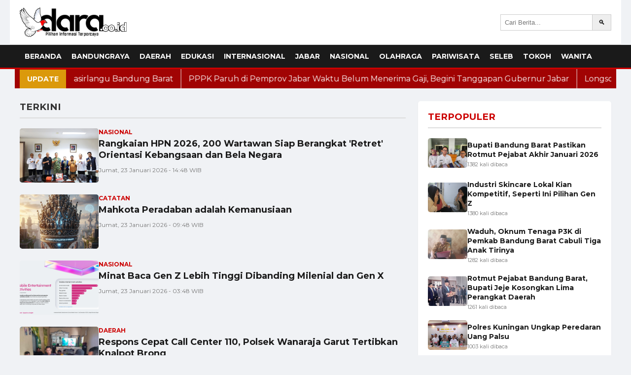

--- FILE ---
content_type: text/html; charset=UTF-8
request_url: https://www.dara.co.id/pedoman-media-cyber
body_size: 9303
content:
<!DOCTYPE html>
<html lang="id">
<head>
    <meta charset="UTF-8">
    <meta name="viewport" content="width=device-width, initial-scale=1.0">
    <title>Pilihan Informasi Terpercaya</title>
    <link rel="icon" href="assets/images/favicon.png" type="image/png">
    <link rel="stylesheet" href="assets/css/style.css?v=2.2"> 
    <script async src="https://pagead2.googlesyndication.com/pagead/js/adsbygoogle.js?client=ca-pub-4872214250447997"
     crossorigin="anonymous"></script>    

    <!-- Google tag (gtag.js) -->
<script async src="https://www.googletagmanager.com/gtag/js?id=G-L43SER793V"></script>
<script>
  window.dataLayer = window.dataLayer || [];
  function gtag(){dataLayer.push(arguments);}
  gtag('js', new Date());

  gtag('config', 'G-L43SER793V');
</script>
    
</head>
<body>

    <header class="main-header">
    <div class="logo-container">
        <a href="index.php"><img src="assets/images/logo.png" alt="Logo"></a>
    </div>
    
    <button class="hamburger-btn" id="hamburger-btn" aria-label="Buka Menu">
        <span></span><span></span><span></span>
    </button>
    
    <div class="header-kanan">
        <form class="search-container desktop-search" action="cari.php" method="GET">
            <input type="text" name="q" placeholder="Cari Berita..." required>
            <button type="submit">&#128269;</button>
        </form>
    </div>
</header>
    <nav class="main-nav" id="main-nav">
    <!-- ... (form pencarian mobile Anda) ... -->
    <ul>
        <li><a href="index.php">BERANDA</a></li>
        
                    <li class="menu-item-has-children">
                <a href="kategori.php?nama=Bandungraya">
                    BANDUNGRAYA                                    </a>
                            </li>
                    <li class="menu-item-has-children">
                <a href="kategori.php?nama=Daerah">
                    DAERAH                                    </a>
                            </li>
                    <li class="menu-item-has-children">
                <a href="kategori.php?nama=Edukasi">
                    EDUKASI                                    </a>
                            </li>
                    <li class="menu-item-has-children">
                <a href="kategori.php?nama=Internasional">
                    INTERNASIONAL                                    </a>
                            </li>
                    <li class="menu-item-has-children">
                <a href="kategori.php?nama=Jabar">
                    JABAR                                    </a>
                            </li>
                    <li class="menu-item-has-children">
                <a href="kategori.php?nama=Nasional">
                    NASIONAL                                    </a>
                            </li>
                    <li class="menu-item-has-children">
                <a href="kategori.php?nama=Olahraga">
                    OLAHRAGA                                    </a>
                            </li>
                    <li class="menu-item-has-children">
                <a href="kategori.php?nama=Pariwisata">
                    PARIWISATA                                    </a>
                            </li>
                    <li class="menu-item-has-children">
                <a href="kategori.php?nama=Seleb">
                    SELEB                                    </a>
                            </li>
                    <li class="menu-item-has-children">
                <a href="kategori.php?nama=Tokoh">
                    TOKOH                                    </a>
                            </li>
                    <li class="menu-item-has-children">
                <a href="kategori.php?nama=Wanita">
                    WANITA                                    </a>
                            </li>
            </ul>
</nav>
    
<div class="news-ticker-container">
    <div class="ticker-label">UPDATE</div>
    <div class="ticker-wrap">
        <div class="ticker-move">
                            <div class="ticker-item">
                    <a href="artikel.php?slug=update-longsor-cisarua-bandung-barat-10-orang-meninggal-82-lainnya-tertimbun">
                        Update Longsor Cisarua Bandung Barat, 10 Orang Meninggal, 82 Lainnya Tertimbun                    </a>
                </div>
                            <div class="ticker-item">
                    <a href="artikel.php?slug=polri-mutasi-85-pati-dan-pamen-pada-januari-2026">
                        Polri Mutasi 85 Pati dan Pamen pada Januari 2026                    </a>
                </div>
                            <div class="ticker-item">
                    <a href="artikel.php?slug=begini-detik-detik-longsor-di-desa-pasirlangu-bandung-barat">
                        Begini Detik-detik Longsor di Desa Pasirlangu Bandung Barat                    </a>
                </div>
                            <div class="ticker-item">
                    <a href="artikel.php?slug=pppk-paruh-di-pemprov-jabar-waktu-belum-menerima-gaji-begini-tanggapan-gubernur-jabar">
                        PPPK Paruh di Pemprov Jabar Waktu Belum Menerima Gaji, Begini Tanggapan Gubernur Jabar                    </a>
                </div>
                            <div class="ticker-item">
                    <a href="artikel.php?slug=-longsor-di-pasirlangu-bandung-barat-lima-orang-meninggal-89-warga-tertimbun">
                         Longsor di Pasirlangu, Bandung Barat, Lima Orang Meninggal, 89 Warga Tertimbun                    </a>
                </div>
                            <div class="ticker-item">
                    <a href="artikel.php?slug=rangkaian-hpn-2026-200-wartawan-siap-berangkat-retret-orientasi-kebangsaan-dan-bela-negara">
                        Rangkaian HPN 2026, 200 Wartawan Siap Berangkat &#039;Retret&#039; Orientasi Kebangsaan dan Bela Negara                    </a>
                </div>
                            <div class="ticker-item">
                    <a href="artikel.php?slug=mahkota-peradaban-adalah-kemanusiaan">
                        Mahkota Peradaban adalah Kemanusiaan                    </a>
                </div>
                            <div class="ticker-item">
                    <a href="artikel.php?slug=minat-baca-gen-z-lebih-tinggi-dibanding-milenial-dan-gen-x">
                        Minat Baca Gen Z Lebih Tinggi Dibanding Milenial dan Gen X                    </a>
                </div>
                            <div class="ticker-item">
                    <a href="artikel.php?slug=respons-cepat-call-center-110-polsek-wanaraja-garut-tertibkan-knalpot-brong-">
                        Respons Cepat Call Center 110, Polsek Wanaraja Garut Tertibkan Knalpot Brong                     </a>
                </div>
                            <div class="ticker-item">
                    <a href="artikel.php?slug=kapolres-garut-tinjau-lokasi-pembangunan-sppg-di-caringin">
                        Kapolres Garut Tinjau Lokasi Pembangunan SPPG di Caringin                    </a>
                </div>
                        <!-- Duplikasi item untuk efek loop yang mulus -->
                            <div class="ticker-item">
                    <a href="artikel.php?slug=update-longsor-cisarua-bandung-barat-10-orang-meninggal-82-lainnya-tertimbun">
                        Update Longsor Cisarua Bandung Barat, 10 Orang Meninggal, 82 Lainnya Tertimbun                    </a>
                </div>
                            <div class="ticker-item">
                    <a href="artikel.php?slug=polri-mutasi-85-pati-dan-pamen-pada-januari-2026">
                        Polri Mutasi 85 Pati dan Pamen pada Januari 2026                    </a>
                </div>
                            <div class="ticker-item">
                    <a href="artikel.php?slug=begini-detik-detik-longsor-di-desa-pasirlangu-bandung-barat">
                        Begini Detik-detik Longsor di Desa Pasirlangu Bandung Barat                    </a>
                </div>
                            <div class="ticker-item">
                    <a href="artikel.php?slug=pppk-paruh-di-pemprov-jabar-waktu-belum-menerima-gaji-begini-tanggapan-gubernur-jabar">
                        PPPK Paruh di Pemprov Jabar Waktu Belum Menerima Gaji, Begini Tanggapan Gubernur Jabar                    </a>
                </div>
                            <div class="ticker-item">
                    <a href="artikel.php?slug=-longsor-di-pasirlangu-bandung-barat-lima-orang-meninggal-89-warga-tertimbun">
                         Longsor di Pasirlangu, Bandung Barat, Lima Orang Meninggal, 89 Warga Tertimbun                    </a>
                </div>
                            <div class="ticker-item">
                    <a href="artikel.php?slug=rangkaian-hpn-2026-200-wartawan-siap-berangkat-retret-orientasi-kebangsaan-dan-bela-negara">
                        Rangkaian HPN 2026, 200 Wartawan Siap Berangkat &#039;Retret&#039; Orientasi Kebangsaan dan Bela Negara                    </a>
                </div>
                            <div class="ticker-item">
                    <a href="artikel.php?slug=mahkota-peradaban-adalah-kemanusiaan">
                        Mahkota Peradaban adalah Kemanusiaan                    </a>
                </div>
                            <div class="ticker-item">
                    <a href="artikel.php?slug=minat-baca-gen-z-lebih-tinggi-dibanding-milenial-dan-gen-x">
                        Minat Baca Gen Z Lebih Tinggi Dibanding Milenial dan Gen X                    </a>
                </div>
                            <div class="ticker-item">
                    <a href="artikel.php?slug=respons-cepat-call-center-110-polsek-wanaraja-garut-tertibkan-knalpot-brong-">
                        Respons Cepat Call Center 110, Polsek Wanaraja Garut Tertibkan Knalpot Brong                     </a>
                </div>
                            <div class="ticker-item">
                    <a href="artikel.php?slug=kapolres-garut-tinjau-lokasi-pembangunan-sppg-di-caringin">
                        Kapolres Garut Tinjau Lokasi Pembangunan SPPG di Caringin                    </a>
                </div>
                    </div>
    </div>
</div>

    <main class="main-content">
        <div class="content-area">
            <!-- Headline Slideshow Dinamis -->
            <section class="headline-slideshow" id="headline-slideshow">
                                <div class="slides-container">
                                        <div class="slide active">
                        <a href="artikel.php?slug=update-longsor-cisarua-bandung-barat-10-orang-meninggal-82-lainnya-tertimbun">
                            <img src="assets/images/1769263289_WhatsApp Image 2026-01-24 at 18.46.36.jpeg" alt="Update Longsor Cisarua Bandung Barat, 10 Orang Meninggal, 82 Lainnya Tertimbun">
                            <div class="headline-caption">
                                <span class="category">Bandungraya</span>
                                <h2>Update Longsor Cisarua Bandung Barat, 10 Orang Meninggal, 82 Lainnya Tertimbun</h2>
                            </div>
                        </a>
                    </div>
                                        <div class="slide ">
                        <a href="artikel.php?slug=polri-mutasi-85-pati-dan-pamen-pada-januari-2026">
                            <img src="assets/images/1769237190_IMG-20260124-WA0039.jpg" alt="Polri Mutasi 85 Pati dan Pamen pada Januari 2026">
                            <div class="headline-caption">
                                <span class="category">Nasional</span>
                                <h2>Polri Mutasi 85 Pati dan Pamen pada Januari 2026</h2>
                            </div>
                        </a>
                    </div>
                                        <div class="slide ">
                        <a href="artikel.php?slug=begini-detik-detik-longsor-di-desa-pasirlangu-bandung-barat">
                            <img src="assets/images/1769235578_WhatsApp Image 2026-01-24 at 11.52.44.jpeg" alt="Begini Detik-detik Longsor di Desa Pasirlangu Bandung Barat">
                            <div class="headline-caption">
                                <span class="category">Bandungraya</span>
                                <h2>Begini Detik-detik Longsor di Desa Pasirlangu Bandung Barat</h2>
                            </div>
                        </a>
                    </div>
                                        <div class="slide ">
                        <a href="artikel.php?slug=pppk-paruh-di-pemprov-jabar-waktu-belum-menerima-gaji-begini-tanggapan-gubernur-jabar">
                            <img src="assets/images/1769235021_WhatsApp Image 2025-12-10 at 16.56.45.jpeg" alt="PPPK Paruh di Pemprov Jabar Waktu Belum Menerima Gaji, Begini Tanggapan Gubernur Jabar">
                            <div class="headline-caption">
                                <span class="category">Jabar</span>
                                <h2>PPPK Paruh di Pemprov Jabar Waktu Belum Menerima Gaji, Begini Tanggapan Gubernur Jabar</h2>
                            </div>
                        </a>
                    </div>
                                        <div class="slide ">
                        <a href="artikel.php?slug=-longsor-di-pasirlangu-bandung-barat-lima-orang-meninggal-89-warga-tertimbun">
                            <img src="assets/images/1769232941_WhatsApp Image 2026-01-24 at 11.52.45.jpeg" alt=" Longsor di Pasirlangu, Bandung Barat, Lima Orang Meninggal, 89 Warga Tertimbun">
                            <div class="headline-caption">
                                <span class="category">Bandungraya</span>
                                <h2> Longsor di Pasirlangu, Bandung Barat, Lima Orang Meninggal, 89 Warga Tertimbun</h2>
                            </div>
                        </a>
                    </div>
                                    </div>
                <button class="slide-nav prev">&#10094;</button>
                <button class="slide-nav next">&#10095;</button>
                <div class="dots-container">
                                        <span class="dot active" data-slide-to="0"></span>
                                        <span class="dot " data-slide-to="1"></span>
                                        <span class="dot " data-slide-to="2"></span>
                                        <span class="dot " data-slide-to="3"></span>
                                        <span class="dot " data-slide-to="4"></span>
                                    </div>
                            </section> <!-- Akhir Headline Slideshow -->

            <!-- Berita Terkini Dinamis -->
            <section class="latest-news">
                <h3>TERKINI</h3>
                <div class="latest-news-list">
                                        <article class="news-item">
                        <a href="artikel.php?slug=rangkaian-hpn-2026-200-wartawan-siap-berangkat-retret-orientasi-kebangsaan-dan-bela-negara">
                            <img src="assets/images/1769179864_IMG-20260123-WA0074.jpg" alt="Rangkaian HPN 2026, 200 Wartawan Siap Berangkat &#039;Retret&#039; Orientasi Kebangsaan dan Bela Negara">
                        </a>
                        <div class="news-item-text">
                            <span class="category">Nasional</span>
                            <a href="artikel.php?slug=rangkaian-hpn-2026-200-wartawan-siap-berangkat-retret-orientasi-kebangsaan-dan-bela-negara"><h4>Rangkaian HPN 2026, 200 Wartawan Siap Berangkat &#039;Retret&#039; Orientasi Kebangsaan dan Bela Negara</h4></a>
                            <small>Jumat, 23 Januari 2026 - 14:48 WIB</small>
                        </div>
                    </article>
                                        <article class="news-item">
                        <a href="artikel.php?slug=mahkota-peradaban-adalah-kemanusiaan">
                            <img src="assets/images/1769161898_IMG-20260123-WA0057.jpg" alt="Mahkota Peradaban adalah Kemanusiaan">
                        </a>
                        <div class="news-item-text">
                            <span class="category">Catatan</span>
                            <a href="artikel.php?slug=mahkota-peradaban-adalah-kemanusiaan"><h4>Mahkota Peradaban adalah Kemanusiaan</h4></a>
                            <small>Jumat, 23 Januari 2026 - 09:48 WIB</small>
                        </div>
                    </article>
                                        <article class="news-item">
                        <a href="artikel.php?slug=minat-baca-gen-z-lebih-tinggi-dibanding-milenial-dan-gen-x">
                            <img src="assets/images/1769140306_1 Mobile entertainment - Indonesia Mobile Entertainment &amp; Social Media Trends 2nd Sem 2025 - Jakpat Premium Report.png" alt="Minat Baca Gen Z Lebih Tinggi Dibanding Milenial dan Gen X">
                        </a>
                        <div class="news-item-text">
                            <span class="category">Nasional</span>
                            <a href="artikel.php?slug=minat-baca-gen-z-lebih-tinggi-dibanding-milenial-dan-gen-x"><h4>Minat Baca Gen Z Lebih Tinggi Dibanding Milenial dan Gen X</h4></a>
                            <small>Jumat, 23 Januari 2026 - 03:48 WIB</small>
                        </div>
                    </article>
                                        <article class="news-item">
                        <a href="artikel.php?slug=respons-cepat-call-center-110-polsek-wanaraja-garut-tertibkan-knalpot-brong-">
                            <img src="assets/images/1769139795_IMG-20260122-WA0054.jpg" alt="Respons Cepat Call Center 110, Polsek Wanaraja Garut Tertibkan Knalpot Brong ">
                        </a>
                        <div class="news-item-text">
                            <span class="category">Daerah</span>
                            <a href="artikel.php?slug=respons-cepat-call-center-110-polsek-wanaraja-garut-tertibkan-knalpot-brong-"><h4>Respons Cepat Call Center 110, Polsek Wanaraja Garut Tertibkan Knalpot Brong </h4></a>
                            <small>Jumat, 23 Januari 2026 - 03:41 WIB</small>
                        </div>
                    </article>
                                        <article class="news-item">
                        <a href="artikel.php?slug=kapolres-garut-tinjau-lokasi-pembangunan-sppg-di-caringin">
                            <img src="assets/images/1769139466_IMG-20260122-WA0050.jpg" alt="Kapolres Garut Tinjau Lokasi Pembangunan SPPG di Caringin">
                        </a>
                        <div class="news-item-text">
                            <span class="category">Daerah</span>
                            <a href="artikel.php?slug=kapolres-garut-tinjau-lokasi-pembangunan-sppg-di-caringin"><h4>Kapolres Garut Tinjau Lokasi Pembangunan SPPG di Caringin</h4></a>
                            <small>Jumat, 23 Januari 2026 - 03:36 WIB</small>
                        </div>
                    </article>
                                        <article class="news-item">
                        <a href="artikel.php?slug=pemkab-garut-usung-tema-pemerataan-layanan-dasar-dan-peningkatan-produktivitas-pada-rkpd-2027">
                            <img src="assets/images/1769139122_IMG-20260122-WA0043.jpg" alt="Pemkab Garut Usung Tema Pemerataan Layanan Dasar dan Peningkatan Produktivitas pada RKPD 2027">
                        </a>
                        <div class="news-item-text">
                            <span class="category">Daerah</span>
                            <a href="artikel.php?slug=pemkab-garut-usung-tema-pemerataan-layanan-dasar-dan-peningkatan-produktivitas-pada-rkpd-2027"><h4>Pemkab Garut Usung Tema Pemerataan Layanan Dasar dan Peningkatan Produktivitas pada RKPD 2027</h4></a>
                            <small>Jumat, 23 Januari 2026 - 03:30 WIB</small>
                        </div>
                    </article>
                                        <article class="news-item">
                        <a href="artikel.php?slug=peran-satlinmas-desa-harus-berjalan-efektif-dan-efisien-dalam-ciptakan-ketertiban-umum">
                            <img src="assets/images/1769085023_WhatsApp Image 2026-01-22 at 17.38.27.jpeg" alt="Peran Satlinmas Desa Harus Berjalan Efektif dan Efisien dalam Ciptakan Ketertiban Umum">
                        </a>
                        <div class="news-item-text">
                            <span class="category">Daerah</span>
                            <a href="artikel.php?slug=peran-satlinmas-desa-harus-berjalan-efektif-dan-efisien-dalam-ciptakan-ketertiban-umum"><h4>Peran Satlinmas Desa Harus Berjalan Efektif dan Efisien dalam Ciptakan Ketertiban Umum</h4></a>
                            <small>Kamis, 22 Januari 2026 - 12:23 WIB</small>
                        </div>
                    </article>
                                    </div>
            </section> <!-- Akhir Berita Terkini -->

            <!-- Showcase Kategori (Contoh: Jabar) -->
                        <section class="category-showcase">
                <h3 class="category-showcase-title">JABAR</h3>
                <div class="category-grid">
                                        <a href="artikel.php?slug=pppk-paruh-di-pemprov-jabar-waktu-belum-menerima-gaji-begini-tanggapan-gubernur-jabar" class="category-card">
                        <div class="card-image-container">
                            <img src="assets/images/1769235021_WhatsApp Image 2025-12-10 at 16.56.45.jpeg" alt="PPPK Paruh di Pemprov Jabar Waktu Belum Menerima Gaji, Begini Tanggapan Gubernur Jabar">
                            <span class="card-category-tag">Jabar</span>
                        </div>
                        <div class="card-content">
                             <h4>PPPK Paruh di Pemprov Jabar Waktu Belum Menerima Gaji, Begini Tanggapan Gubernur Jabar</h4>
                        </div>
                    </a>
                                        <a href="artikel.php?slug=investasi-jabar-2025-tembus-rp296-8-triliun-tertinggi-di-indonesia" class="category-card">
                        <div class="card-image-container">
                            <img src="assets/images/1768641924_WhatsApp Image 2026-01-16 at 06.57.57.jpeg" alt="Investasi Jabar 2025 Tembus Rp296,8 Triliun, Tertinggi di Indonesia">
                            <span class="card-category-tag">Jabar</span>
                        </div>
                        <div class="card-content">
                             <h4>Investasi Jabar 2025 Tembus Rp296,8 Triliun, Tertinggi di Indonesia</h4>
                        </div>
                    </a>
                                        <a href="artikel.php?slug=-gubernur-jabar-janjikan-pelunasan-pekerjaan-pembangunan-2025-akan-gunakan-dau-dan-pajak" class="category-card">
                        <div class="card-image-container">
                            <img src="assets/images/1768376892_WhatsApp Image 2026-01-10 at 17.25.02.jpeg" alt=" Gubernur Jabar Janjikan Pelunasan Pekerjaan Pembangunan 2025 akan Gunakan DAU dan Pajak">
                            <span class="card-category-tag">Jabar</span>
                        </div>
                        <div class="card-content">
                             <h4> Gubernur Jabar Janjikan Pelunasan Pekerjaan Pembangunan 2025 akan Gunakan DAU dan Pajak</h4>
                        </div>
                    </a>
                                    </div>
            </section>
                        <!-- Akhir Showcase Kategori -->
            
            <!-- Berita Lainnya -->
            <section class="latest-news">
                <h3></h3>
                <div class="latest-news-list" id="berita-lainnya-list">
                                        <article class="news-item">
                        <a href="artikel.php?slug=pemkab-garut-usung-tema-pemerataan-layanan-dasar-dan-peningkatan-produktivitas-pada-rkpd-2027">
                            <img src="assets/images/1769139122_IMG-20260122-WA0043.jpg" alt="Pemkab Garut Usung Tema Pemerataan Layanan Dasar dan Peningkatan Produktivitas pada RKPD 2027">
                        </a>
                        <div class="news-item-text">
                            <span class="category">Daerah</span>
                            <a href="artikel.php?slug=pemkab-garut-usung-tema-pemerataan-layanan-dasar-dan-peningkatan-produktivitas-pada-rkpd-2027"><h4>Pemkab Garut Usung Tema Pemerataan Layanan Dasar dan Peningkatan Produktivitas pada RKPD 2027</h4></a>
                            <small>Jumat, 23 Januari 2026 - 03:30 WIB</small>
                        </div>
                    </article>
                                        <article class="news-item">
                        <a href="artikel.php?slug=peran-satlinmas-desa-harus-berjalan-efektif-dan-efisien-dalam-ciptakan-ketertiban-umum">
                            <img src="assets/images/1769085023_WhatsApp Image 2026-01-22 at 17.38.27.jpeg" alt="Peran Satlinmas Desa Harus Berjalan Efektif dan Efisien dalam Ciptakan Ketertiban Umum">
                        </a>
                        <div class="news-item-text">
                            <span class="category">Daerah</span>
                            <a href="artikel.php?slug=peran-satlinmas-desa-harus-berjalan-efektif-dan-efisien-dalam-ciptakan-ketertiban-umum"><h4>Peran Satlinmas Desa Harus Berjalan Efektif dan Efisien dalam Ciptakan Ketertiban Umum</h4></a>
                            <small>Kamis, 22 Januari 2026 - 12:23 WIB</small>
                        </div>
                    </article>
                                        <article class="news-item">
                        <a href="artikel.php?slug=pwi-pusat-anugerahkan-anggota-kehormatan-kepada-sultan-hb-x">
                            <img src="assets/images/1769076099_IMG-20260122-WA0033.jpg" alt="PWI Pusat Anugerahkan Anggota Kehormatan kepada Sultan HB X">
                        </a>
                        <div class="news-item-text">
                            <span class="category">Nasional</span>
                            <a href="artikel.php?slug=pwi-pusat-anugerahkan-anggota-kehormatan-kepada-sultan-hb-x"><h4>PWI Pusat Anugerahkan Anggota Kehormatan kepada Sultan HB X</h4></a>
                            <small>Kamis, 22 Januari 2026 - 09:59 WIB</small>
                        </div>
                    </article>
                                        <article class="news-item">
                        <a href="artikel.php?slug=afirmasi-putra-daerah-dan-krisis-etika-kepemimpinan-lokal">
                            <img src="assets/images/1769074605_WhatsApp Image 2026-01-22 at 15.45.45.jpeg" alt="Afirmasi Putra Daerah dan Krisis Etika Kepemimpinan Lokal">
                        </a>
                        <div class="news-item-text">
                            <span class="category">Catatan</span>
                            <a href="artikel.php?slug=afirmasi-putra-daerah-dan-krisis-etika-kepemimpinan-lokal"><h4>Afirmasi Putra Daerah dan Krisis Etika Kepemimpinan Lokal</h4></a>
                            <small>Kamis, 22 Januari 2026 - 09:34 WIB</small>
                        </div>
                    </article>
                                        <article class="news-item">
                        <a href="artikel.php?slug=-menko-bidang-pangan-zulhas-dan-bupati-bandung-sosialisasikan-program-mbg-">
                            <img src="assets/images/1769067882_WhatsApp Image 2026-01-22 at 13.37.28.jpeg" alt=" Menko Bidang Pangan Zulhas dan Bupati Bandung Sosialisasikan Program MBG ">
                        </a>
                        <div class="news-item-text">
                            <span class="category">Bandungraya</span>
                            <a href="artikel.php?slug=-menko-bidang-pangan-zulhas-dan-bupati-bandung-sosialisasikan-program-mbg-"><h4> Menko Bidang Pangan Zulhas dan Bupati Bandung Sosialisasikan Program MBG </h4></a>
                            <small>Kamis, 22 Januari 2026 - 07:39 WIB</small>
                        </div>
                    </article>
                                        <article class="news-item">
                        <a href="artikel.php?slug=kondisi-kantor-pemkab-bandung-barat-kumuh-dan-bau-pesing">
                            <img src="assets/images/1769067201_WhatsApp Image 2026-01-22 at 14.29.48.jpeg" alt="Kondisi Kantor Pemkab Bandung Barat Kumuh dan Bau Pesing">
                        </a>
                        <div class="news-item-text">
                            <span class="category">Bandungraya</span>
                            <a href="artikel.php?slug=kondisi-kantor-pemkab-bandung-barat-kumuh-dan-bau-pesing"><h4>Kondisi Kantor Pemkab Bandung Barat Kumuh dan Bau Pesing</h4></a>
                            <small>Kamis, 22 Januari 2026 - 07:27 WIB</small>
                        </div>
                    </article>
                                        <article class="news-item">
                        <a href="artikel.php?slug=bupati-bandung-kembali-gulirkan-bunga-desa-yu-kita-sampaikan-aspirasinya">
                            <img src="assets/images/1769054749_WhatsApp Image 2026-01-06 at 14.18.55.jpeg" alt="Bupati Bandung Kembali Gulirkan Bunga Desa, Yu Kita Sampaikan Aspirasinya">
                        </a>
                        <div class="news-item-text">
                            <span class="category">Bandungraya</span>
                            <a href="artikel.php?slug=bupati-bandung-kembali-gulirkan-bunga-desa-yu-kita-sampaikan-aspirasinya"><h4>Bupati Bandung Kembali Gulirkan Bunga Desa, Yu Kita Sampaikan Aspirasinya</h4></a>
                            <small>Kamis, 22 Januari 2026 - 03:59 WIB</small>
                        </div>
                    </article>
                                    </div>
            </section> <!-- Akhir Berita Lainnya -->
            
            <!-- Tombol Load More -->
                        <div class="load-more-container">
                <button id="load-more-btn">BERITA SELANJUTNYA</button>
            </div>
            
            <!-- Showcase Kategori Daerah -->
                        <section class="category-showcase inserted-showcase">
                <h3 class="category-showcase-title">DAERAH</h3>
                <div class="category-grid">
                                        <a href="artikel.php?slug=respons-cepat-call-center-110-polsek-wanaraja-garut-tertibkan-knalpot-brong-" class="category-card">
                        <div class="card-image-container">
                            <img src="assets/images/1769139795_IMG-20260122-WA0054.jpg" alt="Respons Cepat Call Center 110, Polsek Wanaraja Garut Tertibkan Knalpot Brong ">
                            <span class="card-category-tag">Daerah</span>
                        </div>
                        <div class="card-content">
                             <h4>Respons Cepat Call Center 110, Polsek Wanaraja Garut Tertibkan Knalpot Brong </h4>
                        </div>
                    </a>
                                        <a href="artikel.php?slug=kapolres-garut-tinjau-lokasi-pembangunan-sppg-di-caringin" class="category-card">
                        <div class="card-image-container">
                            <img src="assets/images/1769139466_IMG-20260122-WA0050.jpg" alt="Kapolres Garut Tinjau Lokasi Pembangunan SPPG di Caringin">
                            <span class="card-category-tag">Daerah</span>
                        </div>
                        <div class="card-content">
                             <h4>Kapolres Garut Tinjau Lokasi Pembangunan SPPG di Caringin</h4>
                        </div>
                    </a>
                                        <a href="artikel.php?slug=pemkab-garut-usung-tema-pemerataan-layanan-dasar-dan-peningkatan-produktivitas-pada-rkpd-2027" class="category-card">
                        <div class="card-image-container">
                            <img src="assets/images/1769139122_IMG-20260122-WA0043.jpg" alt="Pemkab Garut Usung Tema Pemerataan Layanan Dasar dan Peningkatan Produktivitas pada RKPD 2027">
                            <span class="card-category-tag">Daerah</span>
                        </div>
                        <div class="card-content">
                             <h4>Pemkab Garut Usung Tema Pemerataan Layanan Dasar dan Peningkatan Produktivitas pada RKPD 2027</h4>
                        </div>
                    </a>
                                    </div>
            </section>
                        <!-- Akhir Showcase Kategori Daerah -->

            <!-- Blok Video -->
                        <section class="video-showcase-wrapper">
                <div class="video-showcase">
                    <h3 class="video-showcase-title">VIDEO</h3>
                    <div class="video-grid">
                                                <a href="https://www.youtube.com/watch?v=I3Sp410JVlY" target="_blank" class="video-card">
                            <div class="video-thumbnail-container">
                                <img src="https://img.youtube.com/vi/I3Sp410JVlY/hqdefault.jpg" alt="Banyak Korban Terkapar di Lorong Kantor Hingga Masjid">
                                <div class="play-icon">&#9658;</div>
                            </div>
                            <div class="video-content">
                                <span class="video-category-tag">VIDEO</span>
                                <h4>Banyak Korban Terkapar di Lorong Kantor Hingga Masjid</h4>
                            </div>
                        </a>
                                                <a href="https://www.youtube.com/watch?v=-r62gjP2cnQ" target="_blank" class="video-card">
                            <div class="video-thumbnail-container">
                                <img src="https://img.youtube.com/vi/-r62gjP2cnQ/hqdefault.jpg" alt="MBG Berujung Petaka, Ratusan Siswa Neglasari Keracunan">
                                <div class="play-icon">&#9658;</div>
                            </div>
                            <div class="video-content">
                                <span class="video-category-tag">VIDEO</span>
                                <h4>MBG Berujung Petaka, Ratusan Siswa Neglasari Keracunan</h4>
                            </div>
                        </a>
                                                <a href="https://www.youtube.com/watch?v=gPBYETG1A4Y" target="_blank" class="video-card">
                            <div class="video-thumbnail-container">
                                <img src="https://img.youtube.com/vi/gPBYETG1A4Y/hqdefault.jpg" alt="Bupati vs Wabup Bandung Barat Main Dagongan">
                                <div class="play-icon">&#9658;</div>
                            </div>
                            <div class="video-content">
                                <span class="video-category-tag">VIDEO</span>
                                <h4>Bupati vs Wabup Bandung Barat Main Dagongan</h4>
                            </div>
                        </a>
                                            </div>
                </div>
            </section>
                        <!-- Akhir Blok Video -->

        </div>

        <aside class="sidebar-area">
    
    <!-- Bagian Berita Terpopuler -->
    <div class="popular-posts">
        <h3>TERPOPULER</h3>
        <ul>
                        <li>
                <a href="artikel.php?slug=bupati-bandung-barat-pastikan-rotmut-pejabat-akhir-januari-2026-2">
                    <img src="assets/images/1767769687_rotmut kbb.jpeg" alt="Bupati Bandung Barat Pastikan Rotmut Pejabat Akhir Januari 2026">
                </a>
                <div class="popular-text">
                    <a href="artikel.php?slug=bupati-bandung-barat-pastikan-rotmut-pejabat-akhir-januari-2026-2">Bupati Bandung Barat Pastikan Rotmut Pejabat Akhir Januari 2026</a>
                    <small>1382 kali dibaca</small>
                </div>
            </li>
                        <li>
                <a href="artikel.php?slug=industri-skincare-lokal-kian-kompetitif-seperti-ini-pilihan-gen-z-">
                    <img src="assets/images/1759236503_Aea dan Agny.jpg" alt="Industri Skincare Lokal Kian Kompetitif, Seperti Ini Pilihan Gen Z ">
                </a>
                <div class="popular-text">
                    <a href="artikel.php?slug=industri-skincare-lokal-kian-kompetitif-seperti-ini-pilihan-gen-z-">Industri Skincare Lokal Kian Kompetitif, Seperti Ini Pilihan Gen Z </a>
                    <small>1380 kali dibaca</small>
                </div>
            </li>
                        <li>
                <a href="artikel.php?slug=waduh-oknum-tenaga-p3k-di-pemkab-bandung-barat-cabuli-tiga-anak-tirinya">
                    <img src="assets/images/1757313351_WhatsApp Image 2025-09-08 at 12.55.55.jpeg" alt="Waduh, Oknum Tenaga P3K di Pemkab Bandung Barat Cabuli Tiga Anak Tirinya">
                </a>
                <div class="popular-text">
                    <a href="artikel.php?slug=waduh-oknum-tenaga-p3k-di-pemkab-bandung-barat-cabuli-tiga-anak-tirinya">Waduh, Oknum Tenaga P3K di Pemkab Bandung Barat Cabuli Tiga Anak Tirinya</a>
                    <small>1282 kali dibaca</small>
                </div>
            </li>
                        <li>
                <a href="artikel.php?slug=rotmut-pejabat-bandung-barat-bupati-jeje-kosongkan-lima-perangkat-daerah-">
                    <img src="assets/images/1757571269_IMG-20250911-WA0033.jpg" alt="Rotmut Pejabat Bandung Barat, Bupati Jeje Kosongkan Lima Perangkat Daerah ">
                </a>
                <div class="popular-text">
                    <a href="artikel.php?slug=rotmut-pejabat-bandung-barat-bupati-jeje-kosongkan-lima-perangkat-daerah-">Rotmut Pejabat Bandung Barat, Bupati Jeje Kosongkan Lima Perangkat Daerah </a>
                    <small>1261 kali dibaca</small>
                </div>
            </li>
                        <li>
                <a href="artikel.php?slug=polres-kuningan-ungkap-peredaran-uang-palsu">
                    <img src="assets/images/1757555672_upal kuningan.jpeg" alt="Polres Kuningan Ungkap Peredaran Uang Palsu">
                </a>
                <div class="popular-text">
                    <a href="artikel.php?slug=polres-kuningan-ungkap-peredaran-uang-palsu">Polres Kuningan Ungkap Peredaran Uang Palsu</a>
                    <small>1003 kali dibaca</small>
                </div>
            </li>
                    </ul>
    </div>

    <!-- Slot Iklan Sidebar Atas -->
        <div class="iklan-box">
                    <a href="" target="_blank" rel="noopener noreferrer">
                <img src="assets/images/ads/1755180255_terverifikasiadmfaktual-1.gif" alt="Iklan">
            </a>
            </div>
        <!-- Akhir Slot Iklan Sidebar Atas -->


    <!-- Bagian Opini -->
        <div class="sidebar-opini">
        <h3>CATATAN</h3>
        <ul>
                        <li>
                <a href="artikel.php?slug=mahkota-peradaban-adalah-kemanusiaan">
                    <img src="assets/images/1769161898_IMG-20260123-WA0057.jpg" alt="Mahkota Peradaban adalah Kemanusiaan">
                </a>
                <div class="opini-text">
                    <a href="artikel.php?slug=mahkota-peradaban-adalah-kemanusiaan">Mahkota Peradaban adalah Kemanusiaan</a>
                </div>
            </li>
                        <li>
                <a href="artikel.php?slug=afirmasi-putra-daerah-dan-krisis-etika-kepemimpinan-lokal">
                    <img src="assets/images/1769074605_WhatsApp Image 2026-01-22 at 15.45.45.jpeg" alt="Afirmasi Putra Daerah dan Krisis Etika Kepemimpinan Lokal">
                </a>
                <div class="opini-text">
                    <a href="artikel.php?slug=afirmasi-putra-daerah-dan-krisis-etika-kepemimpinan-lokal">Afirmasi Putra Daerah dan Krisis Etika Kepemimpinan Lokal</a>
                </div>
            </li>
                        <li>
                <a href="artikel.php?slug=sedikit-kegembiraan-di-tengah-kecemasan">
                    <img src="assets/images/1768871866_images (5).jpeg" alt="Sedikit Kegembiraan di Tengah Kecemasan">
                </a>
                <div class="opini-text">
                    <a href="artikel.php?slug=sedikit-kegembiraan-di-tengah-kecemasan">Sedikit Kegembiraan di Tengah Kecemasan</a>
                </div>
            </li>
                        <li>
                <a href="artikel.php?slug=kesetiaan-aloka-dan-anjing-yudhistira-oleh-jaya-suprana">
                    <img src="assets/images/1767932136_IMG-20260109-WA0022.jpg" alt="Kesetiaan Aloka dan Anjing Yudhistira ">
                </a>
                <div class="opini-text">
                    <a href="artikel.php?slug=kesetiaan-aloka-dan-anjing-yudhistira-oleh-jaya-suprana">Kesetiaan Aloka dan Anjing Yudhistira </a>
                </div>
            </li>
                        <li>
                <a href="artikel.php?slug=menuju-tahun-2026-catatan-hendry-ch-bangun-forum-wartawan-kebangsaan">
                    <img src="assets/images/1767085608_IMG-20211116-WA0011.jpg" alt="Menuju Tahun 2026, Catatan Hendry Ch Bangun Forum Wartawan Kebangsaan">
                </a>
                <div class="opini-text">
                    <a href="artikel.php?slug=menuju-tahun-2026-catatan-hendry-ch-bangun-forum-wartawan-kebangsaan">Menuju Tahun 2026, Catatan Hendry Ch Bangun Forum Wartawan Kebangsaan</a>
                </div>
            </li>
                    </ul>
    </div>
        <!-- Akhir Bagian Catatan -->

    <!-- Slot Iklan Sidebar Bawah -->
        <div class="iklan-box">
                    <a href="" target="_blank" rel="noopener noreferrer">
                <img src="assets/images/ads/1755180332_paketberita.gif" alt="Iklan">
            </a>
            </div>
        <div class="iklan-box">
                    <script async src="https://pagead2.googlesyndication.com/pagead/js/adsbygoogle.js?client=ca-pub-4872214250447997"
     crossorigin="anonymous"></script>
<!-- sidebar -->
<ins class="adsbygoogle"
     style="display:block"
     data-ad-client="ca-pub-4872214250447997"
     data-ad-slot="8950719837"
     data-ad-format="auto"
     data-full-width-responsive="true"></ins>
<script>
     (adsbygoogle = window.adsbygoogle || []).push({});
</script>            </div>
        <!-- Akhir Slot Iklan Sidebar Bawah -->

    <!-- BAGIAN BARU: SIDEBAR WANITA -->
        <div class="sidebar-wanita">
        <h3>WANITA</h3>
        <ul>
                        <li>
                <a href="artikel.php?slug=vanya-wijaya-dinobatkan-sebagai-roro-cilik-kabupaten-malang-favorit-2025">
                    <img src="assets/images/1763173276_Foto 1 - Vanya Wijaya dinobatkan sebagai Roro Cilik Kabupaten Malang Favorit 2025. (Dok. Istimewa).jpg" alt="Vanya Wijaya Dinobatkan Sebagai Roro Cilik Kabupaten Malang Favorit 2025">
                </a>
                <div class="wanita-text">
                    <a href="artikel.php?slug=vanya-wijaya-dinobatkan-sebagai-roro-cilik-kabupaten-malang-favorit-2025">Vanya Wijaya Dinobatkan Sebagai Roro Cilik Kabupaten Malang Favorit 2025</a>
                </div>
            </li>
                        <li>
                <a href="artikel.php?slug=pnm-dorong-ibu-ibu-desa-jadi-sosok-inspiratif-lewat-program-mekaar-leader">
                    <img src="assets/images/1762494339_IMG-20251107-WA0015.jpg" alt="PNM Dorong Ibu-Ibu Desa Jadi Sosok Inspiratif Lewat Program Mekaar Leader">
                </a>
                <div class="wanita-text">
                    <a href="artikel.php?slug=pnm-dorong-ibu-ibu-desa-jadi-sosok-inspiratif-lewat-program-mekaar-leader">PNM Dorong Ibu-Ibu Desa Jadi Sosok Inspiratif Lewat Program Mekaar Leader</a>
                </div>
            </li>
                        <li>
                <a href="artikel.php?slug=iwapi-songsong-indonesia-emas-bersama-perempuan-penggerak-ekonomi">
                    <img src="assets/images/1761194185_IWAPI.jpg" alt="IWAPI Songsong Indonesia Emas Bersama Perempuan Penggerak Ekonomi">
                </a>
                <div class="wanita-text">
                    <a href="artikel.php?slug=iwapi-songsong-indonesia-emas-bersama-perempuan-penggerak-ekonomi">IWAPI Songsong Indonesia Emas Bersama Perempuan Penggerak Ekonomi</a>
                </div>
            </li>
                        <li>
                <a href="artikel.php?slug=perempuan-umkm-sebagai-penggerak-ekonomi-dan-pembangunan-berkelanjutan">
                    <img src="assets/images/1760413265_NWI.jpg" alt="Perempuan UMKM sebagai Penggerak Ekonomi dan Pembangunan Berkelanjutan">
                </a>
                <div class="wanita-text">
                    <a href="artikel.php?slug=perempuan-umkm-sebagai-penggerak-ekonomi-dan-pembangunan-berkelanjutan">Perempuan UMKM sebagai Penggerak Ekonomi dan Pembangunan Berkelanjutan</a>
                </div>
            </li>
                    </ul>
    </div>
        <!-- AKHIR BAGIAN SIDEBAR WANITA -->

</aside>

    </main>

    <footer class="main-footer">
    <div class="footer-content">
        <div class="footer-nav">
            <a href="halaman.php?slug=tentang-kami">Tentang Kami</a>
            <a href="halaman.php?slug=redaksi">Redaksi</a>
            <a href="halaman.php?slug=kontak">Kontak</a>
            <a href="halaman.php?slug=pedoman-media-siber">Pedoman Media Siber</a>
   
        </div>
        <div class="footer-socials">
            <a href="#" target="_blank" aria-label="Facebook"><svg role="img" viewBox="0 0 24 24" xmlns="http://www.w3.org/2000/svg"><title>Facebook</title><path d="M18.77 7.46H14.5v-1.9c0-.9.6-1.1 1-1.1h3V.5h-4.33C10.24.5 9.5 3.44 9.5 5.32v2.14H6.11v3.56h3.39v8.32h4.28V11.02h2.95l.42-3.56z"/></svg></a>
            <a href="#" target="_blank" aria-label="Twitter"><svg role="img" viewBox="0 0 24 24" xmlns="http://www.w3.org/2000/svg"><title>X</title><path d="M18.901 1.153h3.68l-8.04 9.19L24 22.846h-7.406l-5.8-7.584-6.638 7.584H.474l8.6-9.83L0 1.154h7.594l5.243 6.931ZM17.61 20.644h2.039L6.486 3.24H4.298Z"/></svg></a>
            <a href="#" target="_blank" aria-label="Instagram"><svg role="img" viewBox="0 0 24 24" xmlns="http://www.w3.org/2000/svg"><title>Instagram</title><path d="M12 0C8.74 0 8.333.015 7.053.072 5.775.132 4.905.333 4.14.63c-.789.306-1.459.717-2.126 1.384S.935 3.35.63 4.14C.333 4.905.131 5.775.072 7.053.012 8.333 0 8.74 0 12s.015 3.667.072 4.947c.06 1.277.261 2.148.558 2.913.306.788.717 1.459 1.384 2.126.667.666 1.336 1.079 2.126 1.384.766.296 1.636.499 2.913.558C8.333 23.988 8.74 24 12 24s3.667-.015 4.947-.072c1.277-.06 2.148-.262 2.913-.558.788-.306 1.459-.718 2.126-1.384.666-.667 1.079-1.335 1.384-2.126.296-.765.499-1.636.558-2.913.06-1.28.072-1.687.072-4.947s-.015-3.667-.072-4.947c-.06-1.277-.262-2.149-.558-2.913-.306-.789-.718-1.459-1.384-2.126C21.314.935 20.644.523 19.854.218 19.09.083 18.22-.043 16.947.014 15.667.072 15.26 0 12 0zm0 2.16c3.203 0 3.585.016 4.85.071 1.17.055 1.805.249 2.227.415.562.217.96.477 1.382.896.419.42.679.819.896 1.381.164.422.36 1.057.413 2.227.057 1.266.07 1.646.07 4.85s-.015 3.585-.074 4.85c-.06 1.17-.249 1.805-.413 2.227-.217.562-.477.96-.896 1.381-.42.419-.819.679-1.381.896-.422.164-1.057.36-2.227.413-1.266.057-1.646.07-4.85.07s-3.585-.015-4.85-.074c-1.17-.06-1.805-.249-2.227-.413-.562-.217-.96-.477-1.381-.896-.419-.42-.679-.819-.896-1.381-.164-.422-.36-1.057-.413-2.227-.057-1.266-.07-1.646-.07-4.85s.015-3.585.074-4.85c.06-1.17.249-1.805.413-2.227.217-.562.477.96.896-1.381.42-.419.819.679 1.381-.896.422-.164 1.057.36 2.227.413 1.266-.057 1.646-.07 4.85-.07zm0 3.882c-1.773 0-3.225 1.452-3.225 3.225s1.452 3.225 3.225 3.225 3.225-1.452 3.225-3.225S13.773 6.042 12 6.042zM12 16c-2.21 0-4-1.79-4-4s1.79-4 4-4 4 1.79 4 4-1.79 4-4 4zm7.846-10.405c0 .795-.646 1.44-1.44 1.44s-1.44-.645-1.44-1.44.646-1.44 1.44-1.44 1.44.645 1.44 1.44z"/></svg></a>
            <a href="#" target="_blank" aria-label="YouTube"><svg role="img" viewBox="0 0 24 24" xmlns="http://www.w3.org/2000/svg"><title>YouTube</title><path d="M23.498 6.186a3.016 3.016 0 0 0-2.122-2.136C19.505 3.545 12 3.545 12 3.545s-7.505 0-9.377.505A3.017 3.017 0 0 0 .502 6.186C0 8.07 0 12 0 12s0 3.93.502 5.814a3.016 3.016 0 0 0 2.122 2.136c1.871.505 9.376.505 9.376.505s7.505 0 9.377-.505a3.015 3.015 0 0 0 2.122-2.136C24 15.93 24 12 24 12s0-3.93-.502-5.814zM9.545 15.568V8.432L15.818 12l-6.273 3.568z"/></svg></a>
        </div>
        <p>&copy; 2026 Portal Berita Anda. All rights reserved.</p>
    </div>
</footer>

<!-- SCRIPT DIPERBARUI -->
<script>
document.addEventListener('DOMContentLoaded', function() {
    // --- Fungsionalitas Menu Hamburger ---
    const hamburgerBtn = document.getElementById('hamburger-btn');
    const mainNav = document.getElementById('main-nav');

    if (hamburgerBtn && mainNav) {
        hamburgerBtn.addEventListener('click', () => {
            mainNav.classList.toggle('mobile-active');
            hamburgerBtn.classList.toggle('is-active');
        });
    }

    // --- Fungsionalitas Sub-Menu (Klik) BARU ---
    const menuItemsWithChildren = document.querySelectorAll('.menu-item-has-children > a');

    menuItemsWithChildren.forEach(item => {
        const hasSubMenu = item.nextElementSibling && item.nextElementSibling.classList.contains('sub-menu');

        if (hasSubMenu) {
            item.addEventListener('click', function(event) {
                // Untuk layar desktop, cegah link berpindah halaman agar dropdown bisa terbuka
                if (window.innerWidth > 768) {
                    event.preventDefault();
                }
                
                const parentLi = this.parentElement;

                // Tutup semua sub-menu lain yang mungkin terbuka
                document.querySelectorAll('.menu-item-has-children').forEach(otherLi => {
                    if (otherLi !== parentLi) {
                        otherLi.classList.remove('sub-menu-active');
                    }
                });

                // Buka atau tutup sub-menu yang di-klik
                parentLi.classList.toggle('sub-menu-active');
            });
        }
    });

    // Tutup sub-menu jika klik di luar area navigasi
    document.addEventListener('click', function(event) {
        const navElement = document.getElementById('main-nav');
        if (navElement && !navElement.contains(event.target)) {
            document.querySelectorAll('.menu-item-has-children').forEach(li => {
                li.classList.remove('sub-menu-active');
            });
        }
    });
});
</script>
    <!-- JavaScript untuk Slideshow -->
<script>
document.addEventListener('DOMContentLoaded', function() {
    const slideshow = document.getElementById('headline-slideshow');
    if (!slideshow) return;

    const slides = slideshow.querySelectorAll('.slide');
    const dots = slideshow.querySelectorAll('.dot');
    const prevBtn = slideshow.querySelector('.prev');
    const nextBtn = slideshow.querySelector('.next');
    
    // Jika hanya ada 1 atau 0 slide, sembunyikan navigasi dan hentikan script
    if (slides.length <= 1) {
        if(prevBtn) prevBtn.style.display = 'none';
        if(nextBtn) nextBtn.style.display = 'none';
        if(dots.length > 0) slideshow.querySelector('.dots-container').style.display = 'none';
        return;
    };

    let currentIndex = 0;
    let slideInterval;

    function showSlide(index) {
        // Update slides
        slides.forEach((slide, i) => {
            slide.classList.remove('active');
            if (i === index) {
                slide.classList.add('active');
            }
        });

        // Update dots
        dots.forEach((dot, i) => {
            dot.classList.remove('active');
            if (i === index) {
                dot.classList.add('active');
            }
        });
        currentIndex = index;
    }

    function nextSlide() {
        let newIndex = (currentIndex + 1) % slides.length;
        showSlide(newIndex);
    }

    function prevSlide() {
        let newIndex = (currentIndex - 1 + slides.length) % slides.length;
        showSlide(newIndex);
    }

    function startSlideshow() {
        // Ganti slide setiap 5 detik (5000 milidetik)
        slideInterval = setInterval(nextSlide, 5000); 
    }

    function stopSlideshow() {
        clearInterval(slideInterval);
    }

    if (nextBtn) {
        nextBtn.addEventListener('click', () => {
            stopSlideshow();
            nextSlide();
            startSlideshow();
        });
    }

    if (prevBtn) {
        prevBtn.addEventListener('click', () => {
            stopSlideshow();
            prevSlide();
            startSlideshow();
        });
    }

    dots.forEach(dot => {
        dot.addEventListener('click', (e) => {
            stopSlideshow();
            const slideIndex = parseInt(e.target.getAttribute('data-slide-to'));
            showSlide(slideIndex);
            startSlideshow();
        });
    });

    slideshow.addEventListener('mouseenter', stopSlideshow);
    slideshow.addEventListener('mouseleave', startSlideshow);

    // Mulai slideshow
    showSlide(0);
    startSlideshow();
});
</script>
    <!-- JAVASCRIPT UNTUK LOAD MORE -->
    <script>
    document.addEventListener('DOMContentLoaded', function() {
        const loadMoreBtn = document.getElementById('load-more-btn');
        const beritaList = document.getElementById('berita-lainnya-list');
        let currentPage = 2; // Kita mulai dari halaman 2

        if (loadMoreBtn) {
            loadMoreBtn.addEventListener('click', function() {
                loadMoreBtn.textContent = 'MEMUAT...';
                loadMoreBtn.disabled = true;

                fetch('load_more.php?halaman=' + currentPage)
                    .then(response => response.text())
                    .then(data => {
                        if (data.trim() !== "") {
                            beritaList.insertAdjacentHTML('beforeend', data);
                            currentPage++;
                            loadMoreBtn.textContent = 'BERITA SELANJUTNYA';
                            loadMoreBtn.disabled = false;
                        } else {
                            loadMoreBtn.textContent = 'TIDAK ADA BERITA LAGI';
                            loadMoreBtn.style.display = 'none';
                        }
                    })
                    .catch(error => {
                        console.error('Error:', error);
                        loadMoreBtn.textContent = 'GAGAL MEMUAT';
                        loadMoreBtn.disabled = false;
                    });
            });
        }
    });
    </script>
</body>
</html>


--- FILE ---
content_type: text/html; charset=utf-8
request_url: https://www.google.com/recaptcha/api2/aframe
body_size: 269
content:
<!DOCTYPE HTML><html><head><meta http-equiv="content-type" content="text/html; charset=UTF-8"></head><body><script nonce="9lBQFOZljAPM1AP0VMYTOg">/** Anti-fraud and anti-abuse applications only. See google.com/recaptcha */ try{var clients={'sodar':'https://pagead2.googlesyndication.com/pagead/sodar?'};window.addEventListener("message",function(a){try{if(a.source===window.parent){var b=JSON.parse(a.data);var c=clients[b['id']];if(c){var d=document.createElement('img');d.src=c+b['params']+'&rc='+(localStorage.getItem("rc::a")?sessionStorage.getItem("rc::b"):"");window.document.body.appendChild(d);sessionStorage.setItem("rc::e",parseInt(sessionStorage.getItem("rc::e")||0)+1);localStorage.setItem("rc::h",'1769315379750');}}}catch(b){}});window.parent.postMessage("_grecaptcha_ready", "*");}catch(b){}</script></body></html>

--- FILE ---
content_type: text/css
request_url: https://www.dara.co.id/assets/css/style.css?v=2.2
body_size: 3692
content:
/* ===============================================
   IMPORT FONT DARI GOOGLE
=============================================== */
@import url('https://fonts.googleapis.com/css2?family=Montserrat:wght@400;700&display=swap');

/* ===============================================
   GAYA GLOBAL & BODY
=============================================== */
body {
    font-family: 'Montserrat', sans-serif;
    margin: 0;
    background-color: #f0f2f5;
    color: #333;
}
a { text-decoration: none; color: #1a1a1a; }
a:hover { color: #c00; }
h1, h2, h3, h4, h5, h6 { margin-top: 0; }

/* ===============================================
   HEADER & LOGO
=============================================== */
.main-header { display: flex; justify-content: space-between; align-items: center; padding: 15px 20px; background-color: #fff; border-bottom: 1px solid #ddd; max-width: 1200px; margin: 0 auto; }
.logo-container img { height: 60px; display: block; }
/* PERUBAHAN ADA DI SINI */
.search-container { display: flex; width: 100%; max-width: 400px; /* Batasi lebar maksimal */ }
.search-container input { border: 1px solid #ccc; padding: 8px; border-right: none; width: 100%; }
.search-container button { border: 1px solid #ccc; background-color: #eee; padding: 8px 12px; cursor: pointer; }

/* ===============================================
   TOMBOL HAMBURGER
=============================================== */
.hamburger-btn { display: none; flex-direction: column; justify-content: space-around; width: 30px; height: 25px; background: transparent; border: none; cursor: pointer; padding: 0; z-index: 1001; }
.hamburger-btn span { width: 30px; height: 3px; background-color: #333; border-radius: 5px; transition: all 0.3s linear; }
.hamburger-btn.is-active span:nth-child(1) { transform: rotate(45deg) translate(7px, 7px); }
.hamburger-btn.is-active span:nth-child(2) { opacity: 0; }
.hamburger-btn.is-active span:nth-child(3) { transform: rotate(-45deg) translate(7px, -7px); }

/* ===============================================
   NAVIGASI UTAMA
=============================================== */
.main-nav { background-color: #1a1a1a; width: 100%; border-bottom: 3px solid #c00; }
.main-nav ul { list-style: none; margin: 0; padding: 0; display: flex; max-width: 1200px; margin: 0 auto; }
.main-nav ul li a { color: white; padding: 14px 10px; display: block; font-weight: bold; font-size: 14px; text-transform: uppercase; }
.main-nav ul li a:hover { background-color: #c00; color: white; }
.mobile-search { display: none; } /* Sembunyikan form mobile di desktop */

/* ===============================================
   GAYA NEWS TICKER (BARU)
=============================================== */
.news-ticker-container {
    max-width: 1200px;
    margin: 0 auto;
    background-color: #a10303;
    display: flex;
    align-items: center;
    padding: 0 10px;
    border-bottom: 1px solid #eee;
}

.ticker-label {
    background-color: rgb(219, 153, 11);
    color: white;
    padding: 10px 15px;
    font-weight: bold;
    font-size: 14px;
    text-transform: uppercase;
    flex-shrink: 0;
}

.ticker-wrap {
    flex-grow: 1;
    overflow: hidden;
    margin-left: 15px;
}

.ticker-move {
    display: inline-flex;
    white-space: nowrap;
    animation: ticker 40s linear infinite;
}

.ticker-item {
    padding: 10px 15px;
    border-right: 1px solid #eee;
}

.ticker-item a {
    color: #ffffff;
    text-decoration: none;
}

.ticker-wrap:hover .ticker-move {
    animation-play-state: paused;
}

@keyframes ticker {
    0% {
        transform: translateX(0);
    }
    100% {
        transform: translateX(-50%);
    }
}

/* ===============================================
   LAYOUT UTAMA & KONTEN
=============================================== */
.main-content { display: grid; grid-template-columns: 2fr 1fr; gap: 25px; padding: 25px 20px; max-width: 1200px; margin: 0 auto; }
.content-area { display: flex; flex-direction: column; gap: 25px; }
.sidebar-area { display: flex; flex-direction: column; gap: 25px; }

/* ... (Sisa kode CSS Anda dari sini ke bawah tetap sama) ... */
.headline-slideshow { position: relative; width: 100%; aspect-ratio: 16 / 9; border-radius: 8px; overflow: hidden; background-color: #eee; box-shadow: 0 4px 12px rgba(0,0,0,0.1); }
.slides-container { width: 100%; height: 100%; }
.slide { position: absolute; top: 0; left: 0; width: 100%; height: 100%; opacity: 0; visibility: hidden; transition: opacity 0.6s ease-in-out; z-index: 1; }
.slide.active { opacity: 1; visibility: visible; z-index: 2; }
.slide img { width: 100%; height: 100%; object-fit: cover; }
.slide .headline-caption { position: absolute; bottom: 0; left: 0; right: 0; background: linear-gradient(to top, rgba(0,0,0,0.9), transparent); color: white; padding: 25px; z-index: 3; }
.slide .headline-caption h2 { margin: 5px 0 0 0; font-size: 28px; line-height: 1.25; }
.slide .headline-caption .category { background-color: #c00; padding: 5px 10px; font-size: 12px; font-weight: bold; color: white; border-radius: 3px; text-transform: uppercase; }
.slide-nav { position: absolute; top: 50%; transform: translateY(-50%); background-color: rgba(0, 0, 0, 0.25); color: white; border: none; font-size: 24px; cursor: pointer; z-index: 4; transition: opacity 0.3s ease-in-out; border-radius: 50%; width: 44px; height: 44px; display: flex; align-items: center; justify-content: center; opacity: 0; }
.headline-slideshow:hover .slide-nav { opacity: 1; }
.slide-nav:hover { background-color: rgba(0, 0, 0, 0.5); }
.slide-nav.prev { left: 15px; }
.slide-nav.next { right: 15px; }
.dots-container { position: absolute; bottom: 15px; left: 50%; transform: translateX(-50%); z-index: 4; display: flex; gap: 10px; }
.dot { width: 10px; height: 10px; background-color: rgba(255, 255, 255, 0.6); border-radius: 50%; cursor: pointer; transition: background-color 0.3s; }
.dot:hover, .dot.active { background-color: white; }
.latest-news h3 { border-bottom: 2px solid #ddd; padding-bottom: 10px; margin-bottom: 20px; }
.latest-news-list .news-item { display: flex; gap: 15px; margin-bottom: 20px; }
.latest-news-list .news-item img { width: 160px; height: 110px; object-fit: cover; border-radius: 5px; }
.latest-news-list .news-item-text h4 { margin: 0 0 8px 0; font-size: 18px; line-height: 1.3; }
.latest-news-list .news-item-text .category { color: #c00; font-weight: bold; font-size: 12px; margin-bottom: 5px; display: block; text-transform: uppercase; }
.latest-news-list .news-item-text small { font-size: 12px; color: #777; }
.popular-posts, .iklan-box { background-color: #fff; padding: 20px; border-radius: 5px; box-shadow: 0 1px 3px rgba(0,0,0,0.05); }
.popular-posts h3 { border-bottom: 2px solid #ddd; padding-bottom: 10px; margin-bottom: 20px; }
.popular-posts ul { list-style: none; padding: 0; margin: 0; }
.popular-posts li { display: flex; gap: 15px; margin-bottom: 20px; align-items: center; }
.popular-posts img { width: 80px; height: 60px; object-fit: cover; border-radius: 5px; }
.popular-posts a { font-weight: bold; font-size: 14px; }
.popular-posts small { font-size: 11px; color: #777; display: block; margin-top: 4px; }
.iklan-box { border-radius: 5px; overflow: hidden; line-height: 0; }
.iklan-box img { width: 100%; height: auto; display: block; }
.iklan-box-placeholder { height: 250px; background-color: #333; color: white; display: flex; justify-content: center; align-items: center; font-size: 24px; font-weight: bold; border-radius: 5px; }
.main-footer { padding: 25px; margin-top: 20px; background-color: #1a1a1a; color: #aaa; font-size: 14px; }
.footer-content { max-width: 1200px; margin: 0 auto; text-align: center; }
.footer-nav { margin-bottom: 20px; display: flex; justify-content: center; gap: 20px; flex-wrap: wrap; }
.footer-nav a { color: #ddd; text-decoration: none; font-weight: bold; transition: color 0.3s; }
.footer-nav a:hover { color: white; }
.footer-socials { margin-bottom: 20px; display: flex; justify-content: center; gap: 15px; }
.footer-socials a { display: inline-flex; justify-content: center; align-items: center; width: 36px; height: 36px; background-color: #333; border-radius: 50%; transition: background-color 0.3s; }
.footer-socials a:hover { background-color: #c00; }
.footer-socials svg { width: 18px; height: 18px; fill: white; }
.category-showcase-title { font-size: 20px; font-weight: bold; border-bottom: 2px solid #ddd; padding-bottom: 10px; margin-bottom: 20px; position: relative; padding-left: 15px; }
.category-showcase-title::before { content: ''; position: absolute; left: 0; top: 50%; transform: translateY(-50%); height: 20px; width: 5px; background-color: #c00; }
.category-grid { display: grid; grid-template-columns: repeat(3, 1fr); gap: 20px; }
.category-card { display: block; background-color: #fff; border-radius: 5px; overflow: hidden; box-shadow: 0 1px 4px rgba(0,0,0,0.08); }
.category-card:hover { transform: translateY(-5px); transition: transform 0.2s ease-in-out; }
.card-image-container { position: relative; }
.card-image-container img { width: 100%; height: 180px; object-fit: cover; display: block; }
.card-category-tag { position: absolute; top: 10px; left: 10px; background-color: rgba(28, 150, 73, 0.9); color: white; padding: 4px 8px; font-size: 11px; font-weight: bold; border-radius: 3px; text-transform: uppercase; }
.card-content { padding: 15px; }
.card-content h4 { margin: 0; font-size: 16px; line-height: 1.4; }
.pagination { display: flex; justify-content: center; align-items: center; gap: 8px; margin-top: 30px; }
.pagination a { color: #333; padding: 8px 14px; border: 1px solid #ddd; border-radius: 5px; background-color: #fff; transition: background-color 0.3s, color 0.3s; }
.pagination a:hover { background-color: #eee; }
.pagination a.active { background-color: #c00; color: white; border-color: #c00; font-weight: bold; }
.sidebar-opini { background-color: #fff; padding: 20px; border-radius: 5px; box-shadow: 0 1px 3px rgba(0,0,0,0.05); }
.sidebar-opini h3 { border-bottom: 2px solid #ddd; padding-bottom: 10px; margin-bottom: 20px; }
.sidebar-opini ul { list-style: none; padding: 0; margin: 0; }
.sidebar-opini li { display: flex; gap: 15px; margin-bottom: 20px; align-items: center; }
.sidebar-opini img { width: 75px; height: 75px; border-radius: 50px; object-fit: cover; }
.sidebar-opini a { font-weight: bold; font-size: 14px; }
.category-page-title { font-size: 24px; font-weight: bold; border-bottom: 2px solid #ddd; padding-bottom: 10px; margin-bottom: 0; }
.category-featured-post { position: relative; display: block; border-radius: 8px; overflow: hidden; }
.category-featured-post img { width: 100%; height: auto; display: block; }
.category-featured-post .featured-caption { position: absolute; bottom: 0; left: 0; right: 0; background: linear-gradient(to top, rgba(0,0,0,0.85), transparent); color: white; padding: 20px; }
.category-featured-post .featured-caption h2 { margin: 5px 0 0 0; font-size: 28px; line-height: 1.2; }

/* ===============================================
   ATURAN RESPONSIVE (Untuk HP) (DIPERBARUI)
=============================================== */
/* ===============================================
   BANNER BAWAH (BARU)
=============================================== */
.bottom-banner-container {
    max-width: 970px; /* Lebar umum untuk banner */
    margin: 25px auto; /* Memberi jarak atas/bawah dan membuatnya di tengah */
    text-align: center;
    line-height: 0;
}
.bottom-banner-container img {
    max-width: 100%;
    height: auto;
}
@media (max-width: 768px) {
    .main-content { grid-template-columns: 1fr; }
    .main-header { flex-direction: row; justify-content: space-between; }
    .desktop-search { display: none; }
    .hamburger-btn { display: flex; }

    .main-nav { position: fixed; top: 0; left: -100%; width: 80%; height: 100vh; background-color: #1a1a1a; z-index: 1000; transition: left 0.3s ease-in-out; padding-top: 0; }
    .main-nav.mobile-active { left: 0; }
    
    /* Tampilkan form pencarian mobile */
    .mobile-search {
        display: flex;
        padding: 15px;
        border-bottom: 1px solid #444;
    }

    .main-nav ul { flex-direction: column; align-items: flex-start; padding: 20px; }
    .main-nav ul li a { padding: 15px 20px; width: 100%; border-bottom: 1px solid #444; }
    
    .slide .headline-caption h2 { font-size: 20px; }
    .category-featured-post .featured-caption h2 { font-size: 20px; }
    .category-grid { display: flex; overflow-x: auto; padding-bottom: 15px; gap: 15px; }
    .category-grid .category-card { flex: 0 0 80%; max-width: 300px; }
    .footer-nav { flex-direction: column; gap: 15px; }
}
/* ===============================================
   GAYA BARU UNTUK HEADER KANAN & AUTH
=============================================== */
.header-kanan {
    display: flex;
    align-items: center;
    gap: 20px;
}

.user-auth {
    display: flex;
    align-items: center;
    gap: 15px;
    font-size: 14px;
}

.user-auth span {
    font-weight: bold;
}

.user-auth .auth-link {
    text-decoration: none;
    font-weight: bold;
    padding: 8px 12px;
    border-radius: 5px;
    transition: background-color 0.3s;
}

.user-auth .auth-link.logout {
    background-color: #555;
    color: white;
}
.user-auth .auth-link.logout:hover {
    background-color: #333;
}

.user-auth .auth-link.register {
    background-color: #c00;
    color: white;
}
.user-auth .auth-link.register:hover {
    background-color: #a00;
}

/* Penyesuaian untuk mobile */
@media (max-width: 768px) {
    .header-kanan {
        display: none; /* Sembunyikan di header mobile, karena sudah ada di menu hamburger */
    }
    /* Anda bisa menambahkan gaya untuk login/daftar di dalam menu hamburger jika perlu */
}

/* ===============================================
   GAYA TOMBOL LOAD MORE (BARU)
=============================================== */
.load-more-container {
    text-align: center;
    margin: 20px 0;
}
#load-more-btn {
    background-color: #333;
    color: white;
    border: none;
    padding: 12px 30px;
    font-size: 14px;
    font-weight: bold;
    text-transform: uppercase;
    border-radius: 5px;
    cursor: pointer;
    transition: background-color 0.3s;
}
#load-more-btn:hover {
    background-color: #c00;
}
#load-more-btn:disabled {
    background-color: #ccc;
    cursor: not-allowed;
}

/* ===============================================
   BAGIAN SIDEBAR (WANITA)
=============================================== */
.sidebar-wanita {
    background-color: #fff;
    padding: 20px;
    border-radius: 5px;
    box-shadow: 0 1px 3px rgba(0,0,0,0.05);
}
.sidebar-wanita h3 {
    border-bottom: 2px solid #ddd;
    padding-bottom: 10px;
    margin-bottom: 20px;
}
.sidebar-wanita ul {
    list-style: none;
    padding: 0;
    margin: 0;
}
.sidebar-wanita li {
    display: flex;
    gap: 15px;
    margin-bottom: 20px;
    align-items: center;
}
.sidebar-wanita img {
    width: 75px;
    height: 75px;
    border-radius: 50%; /* Membuat gambar menjadi bulat */
    object-fit: cover;
}
.sidebar-wanita a {
    font-weight: bold;
    font-size: 14px;
}

/* ===============================================
   GAYA BLOK VIDEO (BARU)
=============================================== */
.video-showcase-wrapper {
    background-color: #1a1a1a;
    padding: 25px;
    margin-left: -25px;
    margin-right: -25px;
}
.video-showcase {
    max-width: 1200px;
    margin: 0 auto;
}
.video-showcase-title {
    font-size: 16px;
    font-weight: bold;
    color: white;
    background-color: #c00;
    padding: 8px 15px;
    display: inline-block;
    margin-bottom: 20px;
    text-transform: uppercase;
}
.video-grid {
    display: grid;
    grid-template-columns: repeat(3, 1fr);
    gap: 20px;
}
.video-card {
    display: block;
    color: white;
}
.video-thumbnail-container {
    position: relative;
    overflow: hidden;
    border-radius: 5px;
}
.video-thumbnail-container img {
    width: 100%;
    height: auto;
    display: block;
    transition: transform 0.3s;
}
.video-card:hover img {
    transform: scale(1.1);
}
.play-icon {
    position: absolute;
    top: 50%;
    left: 50%;
    transform: translate(-50%, -50%);
    font-size: 40px;
    color: white;
    background-color: rgba(0,0,0,0.5);
    width: 60px;
    height: 60px;
    border-radius: 50%;
    display: flex;
    align-items: center;
    justify-content: center;
    line-height: 60px;
    transition: background-color 0.3s;
}
.video-card:hover .play-icon {
    background-color: rgba(204, 0, 0, 0.8);
}
.video-content {
    padding-top: 15px;
}
.video-category-tag {
    color: #c00;
    font-size: 12px;
    font-weight: bold;
    margin-bottom: 8px;
    display: block;
}
.video-content h4 {
    margin: 0;
    font-size: 16px;
    line-height: 1.4;
    color: white;
}

/* Responsive untuk blok video */
@media (max-width: 768px) {
    .video-grid {
        display: flex;
        overflow-x: auto;
        padding-bottom: 15px;
        gap: 15px;
    }
    .video-grid .video-card {
        flex: 0 0 80%;
        max-width: 300px;
    }
    .video-showcase-wrapper {
        margin-left: -20px;
        margin-right: -20px;
        padding: 20px;
    }
}

/* GAYA UNTUK SEMUA JUDUL DI SIDEBAR */
.popular-posts h3,
.sidebar-opini h3,
.sidebar-wanita h3 {
    border-bottom: 2px solid #ddd;
    padding-bottom: 10px;
    margin-bottom: 20px;
    color: #c00; /* Ganti kode warna ini sesuai keinginan Anda */
}
.more-news-bottom {
    margin-top: 40px;
    padding-top: 20px;
    border-top: 1px solid #eee;
}

.more-news-bottom .section-title {
    font-size: 20px;
    font-weight: bold;
    border-bottom: 2px solid #ddd;
    padding-bottom: 10px;
    margin-bottom: 20px;
    position: relative;
    padding-left: 15px;
}

.more-news-bottom .section-title::before {
    content: '';
    position: absolute;
    left: 0;
    top: 50%;
    transform: translateY(-50%);
    height: 20px;
    width: 5px;
    background-color: #c00;
}




